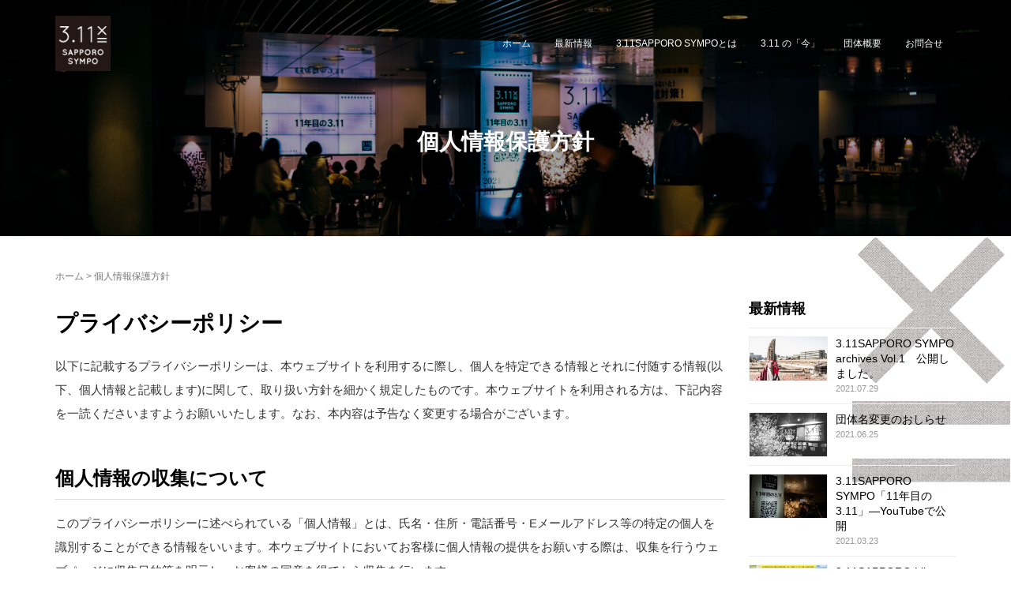

--- FILE ---
content_type: text/html; charset=UTF-8
request_url: https://311sapporo-sympo.com/privacypolicy/
body_size: 11667
content:
<!DOCTYPE html>
<html lang="ja"
	itemscope 
	itemtype="http://schema.org/Article" 
	prefix="og: http://ogp.me/ns#" >
<head prefix="og: http://ogp.me/ns# fb: http://ogp.me/ns/fb# article: http://ogp.me/ns/article#">
	<!-- Google tag (gtag.js) -->
	<script async src="https://www.googletagmanager.com/gtag/js?id=G-VE8846XS5J"></script>
	<script>
	  window.dataLayer = window.dataLayer || [];
	  function gtag(){dataLayer.push(arguments);}
	  gtag('js', new Date());
	
	  gtag('config', 'G-VE8846XS5J');
	</script>
	
	<meta charset="UTF-8">
	<meta name="viewport" content="width=device-width, initial-scale=1.0">
	<link rel="pingback" href="https://311sapporo-sympo.com/xmlrpc.php" />
	<!--[if lt IE 9]>
	<script src="https://311sapporo-sympo.com/wp-content/themes/habakiri/js/html5shiv.min.js"></script>
	<![endif]-->
	<title>個人情報保護方針 | 3.11SAPPORO SYMPO（サッポロシンポ）</title>
<meta name='robots' content='max-image-preview:large' />

<!-- All in One SEO Pack 2.4.3.1 by Michael Torbert of Semper Fi Web Design[817,867] -->
<link rel="canonical" href="https://311sapporo-sympo.com/privacypolicy/" />
<meta property="og:title" content="個人情報保護方針 | 3.11SAPPORO SYMPO（サッポロシンポ）" />
<meta property="og:type" content="article" />
<meta property="og:url" content="https://311sapporo-sympo.com/privacypolicy/" />
<meta property="og:image" content="https://311sapporo-sympo.com/img/ogp.jpg" />
<meta property="og:site_name" content="3.11SAPPORO SYMPO" />
<meta property="og:description" content="プライバシーポリシー 以下に記載するプライバシーポリシーは、本ウェブサイトを利用するに際し、個人を特定できる情報とそれに付随する情報(以下、個人情報と記載します)に関して、取り扱い方針を細かく規定したものです。本ウェブサイトを利用される方は、下記内容を一読くださいますようお願いいたします。なお、本内容は予告なく変更する場合がございます。 個人情報の収集について このプライバシーポリシーに述べられている「個人情報」とは、氏名・住所・電話番号・Eメールアドレス等の特定の個人を識別することができる情報をいいます。本ウェブサイトにおいてお客様に個人情報の提供をお願いする際は、収集を行うウェブページに収集目的等を明示し、お客様の同意を得てから収集を行います。 個人情報の利用及び提供について お客様から収集した個人情報は、同意を得た範囲内でのみ利用し、同意なく第三者に開示、提供することはありません。ただし、裁判所、警察、消費者センターまたはこれらに準じた権限を持った機関から合法的な要請がある場合は、これに応じて情報を開示させていただきます。 個人情報の開示、訂正、削除について お客様がご提供いただいた個人情報の開示、訂正、削除を希望される場合は、個人情報をご提供いただく特定のウェブページに記載された連絡先までご請求ください。ご請求がお客様ご本人によるものであることが確認でき次第、対応させていただきます。 セキュリティについて お客様から本ウェブサイトを通じて提供いただいた個人情報は、弊社所定の管理基準に基づき厳重に管理し、紛失、破壊、改ざん、漏えい等の防止策を講じます。 クッキーについて 本ウェブサイトでは、クッキー(Cookie)と呼ばれる技術を利用しています。クッキーとは、ウェブサーバがお客様のブラウザに送信する小規模なデータのことで、ハードディスクに保存されコンピュータの識別に利用されます。クッキーで収集されたデータは、本ウェブサイトの利用者動向分析に限定して利用されます。お客様がご使用のブラウザを設定することにより、クッキーを使用しているウェブサイトを訪問しようとしているときに事前にその旨を表示したり、クッキーの受け取りを拒否することができます。 アクセスログについて" />
<meta property="article:published_time" content="2018-01-08T15:05:27Z" />
<meta property="article:modified_time" content="2018-01-09T13:28:16Z" />
<meta name="twitter:card" content="summary" />
<meta name="twitter:title" content="個人情報保護方針 | 3.11SAPPORO SYMPO（サッポロシンポ）" />
<meta name="twitter:description" content="プライバシーポリシー 以下に記載するプライバシーポリシーは、本ウェブサイトを利用するに際し、個人を特定できる情報とそれに付随する情報(以下、個人情報と記載します)に関して、取り扱い方針を細かく規定したものです。本ウェブサイトを利用される方は、下記内容を一読くださいますようお願いいたします。なお、本内容は予告なく変更する場合がございます。 個人情報の収集について このプライバシーポリシーに述べられている「個人情報」とは、氏名・住所・電話番号・Eメールアドレス等の特定の個人を識別することができる情報をいいます。本ウェブサイトにおいてお客様に個人情報の提供をお願いする際は、収集を行うウェブページに収集目的等を明示し、お客様の同意を得てから収集を行います。 個人情報の利用及び提供について お客様から収集した個人情報は、同意を得た範囲内でのみ利用し、同意なく第三者に開示、提供することはありません。ただし、裁判所、警察、消費者センターまたはこれらに準じた権限を持った機関から合法的な要請がある場合は、これに応じて情報を開示させていただきます。 個人情報の開示、訂正、削除について お客様がご提供いただいた個人情報の開示、訂正、削除を希望される場合は、個人情報をご提供いただく特定のウェブページに記載された連絡先までご請求ください。ご請求がお客様ご本人によるものであることが確認でき次第、対応させていただきます。 セキュリティについて お客様から本ウェブサイトを通じて提供いただいた個人情報は、弊社所定の管理基準に基づき厳重に管理し、紛失、破壊、改ざん、漏えい等の防止策を講じます。 クッキーについて 本ウェブサイトでは、クッキー(Cookie)と呼ばれる技術を利用しています。クッキーとは、ウェブサーバがお客様のブラウザに送信する小規模なデータのことで、ハードディスクに保存されコンピュータの識別に利用されます。クッキーで収集されたデータは、本ウェブサイトの利用者動向分析に限定して利用されます。お客様がご使用のブラウザを設定することにより、クッキーを使用しているウェブサイトを訪問しようとしているときに事前にその旨を表示したり、クッキーの受け取りを拒否することができます。 アクセスログについて" />
<meta name="twitter:image" content="https://311sapporo-sympo.com/img/ogp.jpg" />
<meta itemprop="image" content="https://311sapporo-sympo.com/img/ogp.jpg" />
			<script type="text/javascript" >
				window.ga=window.ga||function(){(ga.q=ga.q||[]).push(arguments)};ga.l=+new Date;
				ga('create', 'UA-31387661-6', 'auto');
				// Plugins
				
				ga('send', 'pageview');
			</script>
			<script async src="https://www.google-analytics.com/analytics.js"></script>
			<!-- /all in one seo pack -->
<link rel='dns-prefetch' href='//maxcdn.bootstrapcdn.com' />
<link rel="alternate" type="application/rss+xml" title="3.11SAPPORO SYMPO（サッポロシンポ） &raquo; フィード" href="https://311sapporo-sympo.com/feed/" />
<link rel="alternate" type="application/rss+xml" title="3.11SAPPORO SYMPO（サッポロシンポ） &raquo; コメントフィード" href="https://311sapporo-sympo.com/comments/feed/" />
<script type="text/javascript">
window._wpemojiSettings = {"baseUrl":"https:\/\/s.w.org\/images\/core\/emoji\/14.0.0\/72x72\/","ext":".png","svgUrl":"https:\/\/s.w.org\/images\/core\/emoji\/14.0.0\/svg\/","svgExt":".svg","source":{"concatemoji":"https:\/\/311sapporo-sympo.com\/wp-includes\/js\/wp-emoji-release.min.js?ver=6.1.9"}};
/*! This file is auto-generated */
!function(e,a,t){var n,r,o,i=a.createElement("canvas"),p=i.getContext&&i.getContext("2d");function s(e,t){var a=String.fromCharCode,e=(p.clearRect(0,0,i.width,i.height),p.fillText(a.apply(this,e),0,0),i.toDataURL());return p.clearRect(0,0,i.width,i.height),p.fillText(a.apply(this,t),0,0),e===i.toDataURL()}function c(e){var t=a.createElement("script");t.src=e,t.defer=t.type="text/javascript",a.getElementsByTagName("head")[0].appendChild(t)}for(o=Array("flag","emoji"),t.supports={everything:!0,everythingExceptFlag:!0},r=0;r<o.length;r++)t.supports[o[r]]=function(e){if(p&&p.fillText)switch(p.textBaseline="top",p.font="600 32px Arial",e){case"flag":return s([127987,65039,8205,9895,65039],[127987,65039,8203,9895,65039])?!1:!s([55356,56826,55356,56819],[55356,56826,8203,55356,56819])&&!s([55356,57332,56128,56423,56128,56418,56128,56421,56128,56430,56128,56423,56128,56447],[55356,57332,8203,56128,56423,8203,56128,56418,8203,56128,56421,8203,56128,56430,8203,56128,56423,8203,56128,56447]);case"emoji":return!s([129777,127995,8205,129778,127999],[129777,127995,8203,129778,127999])}return!1}(o[r]),t.supports.everything=t.supports.everything&&t.supports[o[r]],"flag"!==o[r]&&(t.supports.everythingExceptFlag=t.supports.everythingExceptFlag&&t.supports[o[r]]);t.supports.everythingExceptFlag=t.supports.everythingExceptFlag&&!t.supports.flag,t.DOMReady=!1,t.readyCallback=function(){t.DOMReady=!0},t.supports.everything||(n=function(){t.readyCallback()},a.addEventListener?(a.addEventListener("DOMContentLoaded",n,!1),e.addEventListener("load",n,!1)):(e.attachEvent("onload",n),a.attachEvent("onreadystatechange",function(){"complete"===a.readyState&&t.readyCallback()})),(e=t.source||{}).concatemoji?c(e.concatemoji):e.wpemoji&&e.twemoji&&(c(e.twemoji),c(e.wpemoji)))}(window,document,window._wpemojiSettings);
</script>
<style type="text/css">
img.wp-smiley,
img.emoji {
	display: inline !important;
	border: none !important;
	box-shadow: none !important;
	height: 1em !important;
	width: 1em !important;
	margin: 0 0.07em !important;
	vertical-align: -0.1em !important;
	background: none !important;
	padding: 0 !important;
}
</style>
	<link rel='stylesheet' id='wp-block-library-css' href='https://311sapporo-sympo.com/wp-includes/css/dist/block-library/style.min.css?ver=6.1.9' type='text/css' media='all' />
<link rel='stylesheet' id='classic-theme-styles-css' href='https://311sapporo-sympo.com/wp-includes/css/classic-themes.min.css?ver=1' type='text/css' media='all' />
<style id='global-styles-inline-css' type='text/css'>
body{--wp--preset--color--black: #000000;--wp--preset--color--cyan-bluish-gray: #abb8c3;--wp--preset--color--white: #ffffff;--wp--preset--color--pale-pink: #f78da7;--wp--preset--color--vivid-red: #cf2e2e;--wp--preset--color--luminous-vivid-orange: #ff6900;--wp--preset--color--luminous-vivid-amber: #fcb900;--wp--preset--color--light-green-cyan: #7bdcb5;--wp--preset--color--vivid-green-cyan: #00d084;--wp--preset--color--pale-cyan-blue: #8ed1fc;--wp--preset--color--vivid-cyan-blue: #0693e3;--wp--preset--color--vivid-purple: #9b51e0;--wp--preset--gradient--vivid-cyan-blue-to-vivid-purple: linear-gradient(135deg,rgba(6,147,227,1) 0%,rgb(155,81,224) 100%);--wp--preset--gradient--light-green-cyan-to-vivid-green-cyan: linear-gradient(135deg,rgb(122,220,180) 0%,rgb(0,208,130) 100%);--wp--preset--gradient--luminous-vivid-amber-to-luminous-vivid-orange: linear-gradient(135deg,rgba(252,185,0,1) 0%,rgba(255,105,0,1) 100%);--wp--preset--gradient--luminous-vivid-orange-to-vivid-red: linear-gradient(135deg,rgba(255,105,0,1) 0%,rgb(207,46,46) 100%);--wp--preset--gradient--very-light-gray-to-cyan-bluish-gray: linear-gradient(135deg,rgb(238,238,238) 0%,rgb(169,184,195) 100%);--wp--preset--gradient--cool-to-warm-spectrum: linear-gradient(135deg,rgb(74,234,220) 0%,rgb(151,120,209) 20%,rgb(207,42,186) 40%,rgb(238,44,130) 60%,rgb(251,105,98) 80%,rgb(254,248,76) 100%);--wp--preset--gradient--blush-light-purple: linear-gradient(135deg,rgb(255,206,236) 0%,rgb(152,150,240) 100%);--wp--preset--gradient--blush-bordeaux: linear-gradient(135deg,rgb(254,205,165) 0%,rgb(254,45,45) 50%,rgb(107,0,62) 100%);--wp--preset--gradient--luminous-dusk: linear-gradient(135deg,rgb(255,203,112) 0%,rgb(199,81,192) 50%,rgb(65,88,208) 100%);--wp--preset--gradient--pale-ocean: linear-gradient(135deg,rgb(255,245,203) 0%,rgb(182,227,212) 50%,rgb(51,167,181) 100%);--wp--preset--gradient--electric-grass: linear-gradient(135deg,rgb(202,248,128) 0%,rgb(113,206,126) 100%);--wp--preset--gradient--midnight: linear-gradient(135deg,rgb(2,3,129) 0%,rgb(40,116,252) 100%);--wp--preset--duotone--dark-grayscale: url('#wp-duotone-dark-grayscale');--wp--preset--duotone--grayscale: url('#wp-duotone-grayscale');--wp--preset--duotone--purple-yellow: url('#wp-duotone-purple-yellow');--wp--preset--duotone--blue-red: url('#wp-duotone-blue-red');--wp--preset--duotone--midnight: url('#wp-duotone-midnight');--wp--preset--duotone--magenta-yellow: url('#wp-duotone-magenta-yellow');--wp--preset--duotone--purple-green: url('#wp-duotone-purple-green');--wp--preset--duotone--blue-orange: url('#wp-duotone-blue-orange');--wp--preset--font-size--small: 13px;--wp--preset--font-size--medium: 20px;--wp--preset--font-size--large: 36px;--wp--preset--font-size--x-large: 42px;--wp--preset--spacing--20: 0.44rem;--wp--preset--spacing--30: 0.67rem;--wp--preset--spacing--40: 1rem;--wp--preset--spacing--50: 1.5rem;--wp--preset--spacing--60: 2.25rem;--wp--preset--spacing--70: 3.38rem;--wp--preset--spacing--80: 5.06rem;}:where(.is-layout-flex){gap: 0.5em;}body .is-layout-flow > .alignleft{float: left;margin-inline-start: 0;margin-inline-end: 2em;}body .is-layout-flow > .alignright{float: right;margin-inline-start: 2em;margin-inline-end: 0;}body .is-layout-flow > .aligncenter{margin-left: auto !important;margin-right: auto !important;}body .is-layout-constrained > .alignleft{float: left;margin-inline-start: 0;margin-inline-end: 2em;}body .is-layout-constrained > .alignright{float: right;margin-inline-start: 2em;margin-inline-end: 0;}body .is-layout-constrained > .aligncenter{margin-left: auto !important;margin-right: auto !important;}body .is-layout-constrained > :where(:not(.alignleft):not(.alignright):not(.alignfull)){max-width: var(--wp--style--global--content-size);margin-left: auto !important;margin-right: auto !important;}body .is-layout-constrained > .alignwide{max-width: var(--wp--style--global--wide-size);}body .is-layout-flex{display: flex;}body .is-layout-flex{flex-wrap: wrap;align-items: center;}body .is-layout-flex > *{margin: 0;}:where(.wp-block-columns.is-layout-flex){gap: 2em;}.has-black-color{color: var(--wp--preset--color--black) !important;}.has-cyan-bluish-gray-color{color: var(--wp--preset--color--cyan-bluish-gray) !important;}.has-white-color{color: var(--wp--preset--color--white) !important;}.has-pale-pink-color{color: var(--wp--preset--color--pale-pink) !important;}.has-vivid-red-color{color: var(--wp--preset--color--vivid-red) !important;}.has-luminous-vivid-orange-color{color: var(--wp--preset--color--luminous-vivid-orange) !important;}.has-luminous-vivid-amber-color{color: var(--wp--preset--color--luminous-vivid-amber) !important;}.has-light-green-cyan-color{color: var(--wp--preset--color--light-green-cyan) !important;}.has-vivid-green-cyan-color{color: var(--wp--preset--color--vivid-green-cyan) !important;}.has-pale-cyan-blue-color{color: var(--wp--preset--color--pale-cyan-blue) !important;}.has-vivid-cyan-blue-color{color: var(--wp--preset--color--vivid-cyan-blue) !important;}.has-vivid-purple-color{color: var(--wp--preset--color--vivid-purple) !important;}.has-black-background-color{background-color: var(--wp--preset--color--black) !important;}.has-cyan-bluish-gray-background-color{background-color: var(--wp--preset--color--cyan-bluish-gray) !important;}.has-white-background-color{background-color: var(--wp--preset--color--white) !important;}.has-pale-pink-background-color{background-color: var(--wp--preset--color--pale-pink) !important;}.has-vivid-red-background-color{background-color: var(--wp--preset--color--vivid-red) !important;}.has-luminous-vivid-orange-background-color{background-color: var(--wp--preset--color--luminous-vivid-orange) !important;}.has-luminous-vivid-amber-background-color{background-color: var(--wp--preset--color--luminous-vivid-amber) !important;}.has-light-green-cyan-background-color{background-color: var(--wp--preset--color--light-green-cyan) !important;}.has-vivid-green-cyan-background-color{background-color: var(--wp--preset--color--vivid-green-cyan) !important;}.has-pale-cyan-blue-background-color{background-color: var(--wp--preset--color--pale-cyan-blue) !important;}.has-vivid-cyan-blue-background-color{background-color: var(--wp--preset--color--vivid-cyan-blue) !important;}.has-vivid-purple-background-color{background-color: var(--wp--preset--color--vivid-purple) !important;}.has-black-border-color{border-color: var(--wp--preset--color--black) !important;}.has-cyan-bluish-gray-border-color{border-color: var(--wp--preset--color--cyan-bluish-gray) !important;}.has-white-border-color{border-color: var(--wp--preset--color--white) !important;}.has-pale-pink-border-color{border-color: var(--wp--preset--color--pale-pink) !important;}.has-vivid-red-border-color{border-color: var(--wp--preset--color--vivid-red) !important;}.has-luminous-vivid-orange-border-color{border-color: var(--wp--preset--color--luminous-vivid-orange) !important;}.has-luminous-vivid-amber-border-color{border-color: var(--wp--preset--color--luminous-vivid-amber) !important;}.has-light-green-cyan-border-color{border-color: var(--wp--preset--color--light-green-cyan) !important;}.has-vivid-green-cyan-border-color{border-color: var(--wp--preset--color--vivid-green-cyan) !important;}.has-pale-cyan-blue-border-color{border-color: var(--wp--preset--color--pale-cyan-blue) !important;}.has-vivid-cyan-blue-border-color{border-color: var(--wp--preset--color--vivid-cyan-blue) !important;}.has-vivid-purple-border-color{border-color: var(--wp--preset--color--vivid-purple) !important;}.has-vivid-cyan-blue-to-vivid-purple-gradient-background{background: var(--wp--preset--gradient--vivid-cyan-blue-to-vivid-purple) !important;}.has-light-green-cyan-to-vivid-green-cyan-gradient-background{background: var(--wp--preset--gradient--light-green-cyan-to-vivid-green-cyan) !important;}.has-luminous-vivid-amber-to-luminous-vivid-orange-gradient-background{background: var(--wp--preset--gradient--luminous-vivid-amber-to-luminous-vivid-orange) !important;}.has-luminous-vivid-orange-to-vivid-red-gradient-background{background: var(--wp--preset--gradient--luminous-vivid-orange-to-vivid-red) !important;}.has-very-light-gray-to-cyan-bluish-gray-gradient-background{background: var(--wp--preset--gradient--very-light-gray-to-cyan-bluish-gray) !important;}.has-cool-to-warm-spectrum-gradient-background{background: var(--wp--preset--gradient--cool-to-warm-spectrum) !important;}.has-blush-light-purple-gradient-background{background: var(--wp--preset--gradient--blush-light-purple) !important;}.has-blush-bordeaux-gradient-background{background: var(--wp--preset--gradient--blush-bordeaux) !important;}.has-luminous-dusk-gradient-background{background: var(--wp--preset--gradient--luminous-dusk) !important;}.has-pale-ocean-gradient-background{background: var(--wp--preset--gradient--pale-ocean) !important;}.has-electric-grass-gradient-background{background: var(--wp--preset--gradient--electric-grass) !important;}.has-midnight-gradient-background{background: var(--wp--preset--gradient--midnight) !important;}.has-small-font-size{font-size: var(--wp--preset--font-size--small) !important;}.has-medium-font-size{font-size: var(--wp--preset--font-size--medium) !important;}.has-large-font-size{font-size: var(--wp--preset--font-size--large) !important;}.has-x-large-font-size{font-size: var(--wp--preset--font-size--x-large) !important;}
.wp-block-navigation a:where(:not(.wp-element-button)){color: inherit;}
:where(.wp-block-columns.is-layout-flex){gap: 2em;}
.wp-block-pullquote{font-size: 1.5em;line-height: 1.6;}
</style>
<link rel='stylesheet' id='font-awesome-css' href='//maxcdn.bootstrapcdn.com/font-awesome/4.7.0/css/font-awesome.min.css?ver=6.1.9' type='text/css' media='all' />
<link rel='stylesheet' id='sab-plugin-css' href='https://311sapporo-sympo.com/wp-content/plugins/simple-author-box/assets/css/simple-author-box.min.css?ver=2.0.2' type='text/css' media='all' />
<link rel='stylesheet' id='habakiri-assets-css' href='https://311sapporo-sympo.com/wp-content/themes/habakiri/css/assets.min.css?ver=1.0.0' type='text/css' media='all' />
<link rel='stylesheet' id='habakiri-css' href='https://311sapporo-sympo.com/wp-content/themes/habakiri/style.min.css?ver=20220330064547' type='text/css' media='all' />
<link rel='stylesheet' id='habakiri-child-css' href='https://311sapporo-sympo.com/wp-content/themes/habakiri-child/style.css?ver=20220330064547' type='text/css' media='all' />
<link rel='stylesheet' id='addtoany-css' href='https://311sapporo-sympo.com/wp-content/plugins/add-to-any/addtoany.min.css?ver=1.14' type='text/css' media='all' />
<style id='addtoany-inline-css' type='text/css'>
.addtoany_content_bottom { margin-top: 50px; }
</style>
<script type='text/javascript' src='https://311sapporo-sympo.com/wp-includes/js/jquery/jquery.min.js?ver=3.6.1' id='jquery-core-js'></script>
<script type='text/javascript' src='https://311sapporo-sympo.com/wp-includes/js/jquery/jquery-migrate.min.js?ver=3.3.2' id='jquery-migrate-js'></script>
<script type='text/javascript' src='https://311sapporo-sympo.com/wp-content/plugins/add-to-any/addtoany.min.js?ver=1.0' id='addtoany-js'></script>
<link rel="https://api.w.org/" href="https://311sapporo-sympo.com/wp-json/" /><link rel="alternate" type="application/json" href="https://311sapporo-sympo.com/wp-json/wp/v2/pages/37" /><link rel="EditURI" type="application/rsd+xml" title="RSD" href="https://311sapporo-sympo.com/xmlrpc.php?rsd" />
<link rel="wlwmanifest" type="application/wlwmanifest+xml" href="https://311sapporo-sympo.com/wp-includes/wlwmanifest.xml" />
<meta name="generator" content="WordPress 6.1.9" />
<link rel='shortlink' href='https://311sapporo-sympo.com/?p=37' />
<link rel="alternate" type="application/json+oembed" href="https://311sapporo-sympo.com/wp-json/oembed/1.0/embed?url=https%3A%2F%2F311sapporo-sympo.com%2Fprivacypolicy%2F" />
<link rel="alternate" type="text/xml+oembed" href="https://311sapporo-sympo.com/wp-json/oembed/1.0/embed?url=https%3A%2F%2F311sapporo-sympo.com%2Fprivacypolicy%2F&#038;format=xml" />

<script type="text/javascript">
window.a2a_config=window.a2a_config||{};a2a_config.callbacks=[];a2a_config.overlays=[];a2a_config.templates={};a2a_localize = {
	Share: "共有",
	Save: "ブックマーク",
	Subscribe: "購読",
	Email: "メール",
	Bookmark: "ブックマーク",
	ShowAll: "すべて表示する",
	ShowLess: "小さく表示する",
	FindServices: "サービスを探す",
	FindAnyServiceToAddTo: "追加するサービスを今すぐ探す",
	PoweredBy: "Powered by",
	ShareViaEmail: "メールでシェアする",
	SubscribeViaEmail: "メールで購読する",
	BookmarkInYourBrowser: "ブラウザにブックマーク",
	BookmarkInstructions: "このページをブックマークするには、 Ctrl+D または \u2318+D を押下。",
	AddToYourFavorites: "お気に入りに追加",
	SendFromWebOrProgram: "任意のメールアドレスまたはメールプログラムから送信",
	EmailProgram: "メールプログラム",
	More: "詳細&#8230;"
};

</script>
<script type="text/javascript" src="https://static.addtoany.com/menu/page.js" async="async"></script>
		<style>
		/* Safari 6.1+ (10.0 is the latest version of Safari at this time) */
		@media (max-width: 991px) and (min-color-index: 0) and (-webkit-min-device-pixel-ratio: 0) { @media () {
			display: block !important;
			.header__col {
				width: 100%;
			}
		}}
		</style>
		<style>a{color:#000000}a:focus,a:active,a:hover{color:#999999}.site-branding a{color:#000}.responsive-nav a{color:#ffffff;font-size:12px}.responsive-nav a small{color:#ffffff;font-size:10px}.responsive-nav a:hover small,.responsive-nav a:active small,.responsive-nav .current-menu-item small,.responsive-nav .current-menu-ancestor small,.responsive-nav .current-menu-parent small,.responsive-nav .current_page_item small,.responsive-nav .current_page_parent small{color:#ffffff}.responsive-nav .menu>.menu-item>a,.header--transparency.header--fixed--is_scrolled .responsive-nav .menu>.menu-item>a{background-color:transparent;padding:23px 15px}.responsive-nav .menu>.menu-item>a:hover,.responsive-nav .menu>.menu-item>a:active,.responsive-nav .menu>.current-menu-item>a,.responsive-nav .menu>.current-menu-ancestor>a,.responsive-nav .menu>.current-menu-parent>a,.responsive-nav .menu>.current_page_item>a,.responsive-nav .menu>.current_page_parent>a,.header--transparency.header--fixed--is_scrolled .responsive-nav .menu>.menu-item>a:hover,.header--transparency.header--fixed--is_scrolled .responsive-nav .menu>.menu-item>a:active,.header--transparency.header--fixed--is_scrolled .responsive-nav .menu>.current-menu-item>a,.header--transparency.header--fixed--is_scrolled .responsive-nav .menu>.current-menu-ancestor>a,.header--transparency.header--fixed--is_scrolled .responsive-nav .menu>.current-menu-parent>a,.header--transparency.header--fixed--is_scrolled .responsive-nav .menu>.current_page_item>a,.header--transparency.header--fixed--is_scrolled .responsive-nav .menu>.current_page_parent>a{background-color:transparent;color:#cab8d9}.responsive-nav .sub-menu a{background-color:#000000;color:#ffffff}.responsive-nav .sub-menu a:hover,.responsive-nav .sub-menu a:active,.responsive-nav .sub-menu .current-menu-item a,.responsive-nav .sub-menu .current-menu-ancestor a,.responsive-nav .sub-menu .current-menu-parent a,.responsive-nav .sub-menu .current_page_item a,.responsive-nav .sub-menu .current_page_parent a{background-color:#915da3;color:#ffffff}.off-canvas-nav{font-size:12px}.responsive-nav,.header--transparency.header--fixed--is_scrolled .responsive-nav{background-color:transparent}#responsive-btn{background-color:transparent;border-color:transparent;color:#ffffff}#responsive-btn:hover{background-color:transparent;border-color:transparent;color:#ffffff}.habakiri-slider__transparent-layer{background-color:rgba( 0,0,0, 0.5 )}.habakiri-slider,.habakiri-slider__item{height:700px;overflow:hidden}.page-header{background-color:#222;color:#ffffff}.pagination>li>a{color:#000000}.pagination>li>span{background-color:#000000;border-color:#000000}.pagination>li>a:focus,.pagination>li>a:hover,.pagination>li>span:focus,.pagination>li>span:hover{color:#999999}.header{background-color:#fff}.header--transparency.header--fixed--is_scrolled{background-color:#fff !important}.footer{background-color:#111113}.footer-widget-area a{color:#777}.footer-widget-area,.footer-widget-area .widget_calendar #wp-calendar caption{color:#555}.footer-widget-area .widget_calendar #wp-calendar,.footer-widget-area .widget_calendar #wp-calendar *{border-color:#555}@media(min-width:992px){.responsive-nav{display:block}.off-canvas-nav,#responsive-btn{display:none !important}.header--2row{padding-bottom:0}.header--2row .header__col,.header--center .header__col{display:block}.header--2row .responsive-nav,.header--center .responsive-nav{margin-right:-1000px;margin-left:-1000px;padding-right:1000px;padding-left:1000px}.header--2row .site-branding,.header--center .site-branding{padding-bottom:0}.header--center .site-branding{text-align:center}}</style><style type="text/css">.saboxplugin-wrap {margin-top:0px; margin-bottom:0px; padding: 0px 0px }.saboxplugin-wrap .saboxplugin-authorname {font-size:18px; line-height:25px;}.saboxplugin-wrap .saboxplugin-desc {font-size:14px; line-height:21px;}.saboxplugin-wrap .saboxplugin-web {font-size:14px;}.saboxplugin-wrap .saboxplugin-socials .saboxplugin-icon-color {font-size:17px;}.saboxplugin-wrap .saboxplugin-socials .saboxplugin-icon-color:before {width:28px; height:28px; line-height:29px; }.saboxplugin-wrap .saboxplugin-socials .saboxplugin-icon-grey {font-size:14px;}</style>	
	<!-- Favicon -->
	<link rel="icon" href="/img/favicon.ico">
	
	<!-- iOS Safari and Chrome -->
	<meta name="apple-mobile-web-app-title" content="3.11SAPPORO SYMPO">
	<link rel="apple-touch-icon" sizes="192x192" href="/img/touch-icon.png">
	
	<!-- js -->
	<script src="//code.jquery.com/jquery-1.10.2.js"></script>
	<script src="/js/jquery.heightLine.js"></script>
	<script src="/js/style.js?20210625"></script>
	
</head>
<body class="page-template-default page page-id-37">

<div id="fb-root"></div>
<script>(function(d, s, id) {
  var js, fjs = d.getElementsByTagName(s)[0];
  if (d.getElementById(id)) return;
  js = d.createElement(s); js.id = id;
  js.src = 'https://connect.facebook.net/ja_JP/sdk.js#xfbml=1&version=v2.11&appId=448739461991897';
  fjs.parentNode.insertBefore(js, fjs);
}(document, 'script', 'facebook-jssdk'));</script>

<div id="container">
		<header id="header" class="header header--transparency ">
				<div class="container">
			<div class="row header__content">
				<div class="col-xs-10 col-md-2 header__col">
					
<div class="site-branding">
	<h1 class="site-branding__heading">
		<a href="https://311sapporo-sympo.com/" rel="home"><img src="https://311sapporo-sympo.com/wp-content/uploads/2018/01/logo-01.png" alt="3.11SAPPORO SYMPO（サッポロシンポ）" class="site-branding__logo" /></a>	</h1>
<!-- end .site-branding --></div>
				<!-- end .header__col --></div>
				<div class="col-xs-2 col-md-10 header__col global-nav-wrapper clearfix">
					
<nav class="global-nav js-responsive-nav nav--hide" role="navigation">
	<div class="menu-globalnavi-container"><ul id="menu-globalnavi" class="menu"><li id="menu-item-262" class="menu-item menu-item-type-post_type menu-item-object-page menu-item-home menu-item-262"><a href="https://311sapporo-sympo.com/">ホーム</a></li>
<li id="menu-item-47" class="menu-item menu-item-type-post_type menu-item-object-page menu-item-has-children menu-item-47"><a href="https://311sapporo-sympo.com/news/">最新情報</a>
<ul class="sub-menu">
	<li id="menu-item-54" class="menu-item menu-item-type-taxonomy menu-item-object-category menu-item-54"><a href="https://311sapporo-sympo.com/category/info/">お知らせ</a></li>
	<li id="menu-item-56" class="menu-item menu-item-type-taxonomy menu-item-object-category menu-item-56"><a href="https://311sapporo-sympo.com/category/event-info/">イベント情報</a></li>
</ul>
</li>
<li id="menu-item-39" class="menu-item menu-item-type-post_type menu-item-object-page menu-item-has-children menu-item-39"><a href="https://311sapporo-sympo.com/about-sympo/">3.11SAPPORO SYMPOとは</a>
<ul class="sub-menu">
	<li id="menu-item-1443" class="menu-item menu-item-type-custom menu-item-object-custom menu-item-1443"><a target="_blank" rel="noopener" href="/311ss2022/">12年目の3.11</a></li>
	<li id="menu-item-1230" class="menu-item menu-item-type-post_type menu-item-object-page menu-item-1230"><a href="https://311sapporo-sympo.com/about-sympo/sympo-2019/">9年目の3.11</a></li>
	<li id="menu-item-478" class="menu-item menu-item-type-post_type menu-item-object-page menu-item-478"><a href="https://311sapporo-sympo.com/about-sympo/sympo-2018/">8年目の3.11</a></li>
	<li id="menu-item-108" class="menu-item menu-item-type-post_type menu-item-object-page menu-item-108"><a href="https://311sapporo-sympo.com/about-sympo/sympo-2017/">7年目の3.11</a></li>
	<li id="menu-item-109" class="menu-item menu-item-type-post_type menu-item-object-page menu-item-109"><a href="https://311sapporo-sympo.com/about-sympo/sympo-2016-2/">自助と共助と公助とわたし</a></li>
	<li id="menu-item-110" class="menu-item menu-item-type-post_type menu-item-object-page menu-item-110"><a href="https://311sapporo-sympo.com/about-sympo/sympo-2016/">6年目の3.11</a></li>
	<li id="menu-item-111" class="menu-item menu-item-type-post_type menu-item-object-page menu-item-111"><a href="https://311sapporo-sympo.com/about-sympo/sympo-2015/">5年目の3.11</a></li>
	<li id="menu-item-50" class="menu-item menu-item-type-post_type menu-item-object-page menu-item-50"><a href="https://311sapporo-sympo.com/about-sympo/sympo-2014/">4年目の3.11</a></li>
</ul>
</li>
<li id="menu-item-48" class="menu-item menu-item-type-post_type menu-item-object-page menu-item-has-children menu-item-48"><a href="https://311sapporo-sympo.com/now/">3.11 の「今」</a>
<ul class="sub-menu">
	<li id="menu-item-1319" class="menu-item menu-item-type-post_type menu-item-object-page menu-item-1319"><a href="https://311sapporo-sympo.com/now/number-2021/">数字でみる3.11</a></li>
	<li id="menu-item-1320" class="menu-item menu-item-type-post_type menu-item-object-page menu-item-1320"><a href="https://311sapporo-sympo.com/now/tsunami-2021/">津波被災地</a></li>
	<li id="menu-item-1335" class="menu-item menu-item-type-post_type menu-item-object-page menu-item-1335"><a href="https://311sapporo-sympo.com/now/fukushima-2021/">東京電力福島第一原子力発電所事故</a></li>
	<li id="menu-item-690" class="menu-item menu-item-type-post_type menu-item-object-page menu-item-690"><a href="https://311sapporo-sympo.com/now/%e5%8e%9f%e7%99%ba%e4%ba%8b%e6%95%85%e6%90%8d%e5%ae%b3%e8%b3%a0%e5%84%9f%e3%83%bb%e5%8c%97%e6%b5%b7%e9%81%93%e8%a8%b4%e8%a8%9f%ef%bd%9c%e5%82%8d%e8%81%b4%e4%ba%ba%e3%81%ae%e8%a3%81%e5%88%a4%e8%a7%a3-2/">原発事故損害賠償・北海道訴訟｜傍聴人の裁判解説</a></li>
</ul>
</li>
<li id="menu-item-46" class="menu-item menu-item-type-post_type menu-item-object-page menu-item-46"><a href="https://311sapporo-sympo.com/aboutus/">団体概要</a></li>
<li id="menu-item-42" class="menu-item menu-item-type-post_type menu-item-object-page menu-item-42"><a href="https://311sapporo-sympo.com/contactus/">お問合せ</a></li>
</ul></div><!-- end .global-nav --></nav>
					<div id="responsive-btn"></div>
				<!-- end .header__col --></div>
			<!-- end .row --></div>
		<!-- end .container --></div>
			<!-- end #header --></header>
	<div id="contents">
		
		<div class="page-header text-center page-header--has_background-image" style="background-image: url( https://311sapporo-sympo.com/wp-content/uploads/2021/04/20210311-2.jpg )">
			<div class="container">
				<h1 class="page-header__title ">
					個人情報保護方針				</h1>
							<!-- end .container --></div>
		<!-- end .page-header --></div>
		<div class="sub-page-contents">

	<div class="container">
		<div class="row">
			<div class="col-md-9">
				<main id="main" role="main">

					<div class="breadcrumbs"><a href="https://311sapporo-sympo.com/">ホーム</a> &gt; <strong>個人情報保護方針</strong></div>											<article class="article article--page post-37 page type-page status-publish">
	<div class="entry">
						<div class="entry__content page-content">
			<h2>プライバシーポリシー</h2>
<p>以下に記載するプライバシーポリシーは、本ウェブサイトを利用するに際し、個人を特定できる情報とそれに付随する情報(以下、個人情報と記載します)に関して、取り扱い方針を細かく規定したものです。本ウェブサイトを利用される方は、下記内容を一読くださいますようお願いいたします。なお、本内容は予告なく変更する場合がございます。</p>
<h3>個人情報の収集について</h3>
<p>このプライバシーポリシーに述べられている「個人情報」とは、氏名・住所・電話番号・Eメールアドレス等の特定の個人を識別することができる情報をいいます。本ウェブサイトにおいてお客様に個人情報の提供をお願いする際は、収集を行うウェブページに収集目的等を明示し、お客様の同意を得てから収集を行います。</p>
<h3>個人情報の利用及び提供について</h3>
<p>お客様から収集した個人情報は、同意を得た範囲内でのみ利用し、同意なく第三者に開示、提供することはありません。ただし、裁判所、警察、消費者センターまたはこれらに準じた権限を持った機関から合法的な要請がある場合は、これに応じて情報を開示させていただきます。</p>
<h3>個人情報の開示、訂正、削除について</h3>
<p>お客様がご提供いただいた個人情報の開示、訂正、削除を希望される場合は、個人情報をご提供いただく特定のウェブページに記載された連絡先までご請求ください。ご請求がお客様ご本人によるものであることが確認でき次第、対応させていただきます。</p>
<h3>セキュリティについて</h3>
<p>お客様から本ウェブサイトを通じて提供いただいた個人情報は、弊社所定の管理基準に基づき厳重に管理し、紛失、破壊、改ざん、漏えい等の防止策を講じます。</p>
<h3>クッキーについて</h3>
<p>本ウェブサイトでは、クッキー(Cookie)と呼ばれる技術を利用しています。クッキーとは、ウェブサーバがお客様のブラウザに送信する小規模なデータのことで、ハードディスクに保存されコンピュータの識別に利用されます。クッキーで収集されたデータは、本ウェブサイトの利用者動向分析に限定して利用されます。お客様がご使用のブラウザを設定することにより、クッキーを使用しているウェブサイトを訪問しようとしているときに事前にその旨を表示したり、クッキーの受け取りを拒否することができます。</p>
<h3>アクセスログについて</h3>
<p>本ウェブサイトでは、アクセスされた方の情報をアクセスログとして記録しています。記録された情報には、アクセスされた方のIPアドレス、アクセス日時等が含まれますが、個人を特定できる情報を含むものではありません。アクセスログは本ウェブサイトの管理や利用状況に関する分析のために利用いたします。</p>
<h3>リンクについて</h3>
<p>本ウェブサイトは、いくつかの外部サイトへのリンクを含みますが、個人情報を共有するものではありません。リンク先ウェブサイトにて行われる個人情報の収集に関しては弊社では一切責任を負えませんので、リンク先ウェブサイトのプライバシーポリシー等をご参照ください。</p>
<h3>プライバシーポリシーの更新について</h3>
<p>弊社は法令等の変更に伴い、本プライバシーポリシーを変更することがあります。その際は、最新のプライバシーポリシーを本ウェブサイトに掲載いたします。また、個人情報が収集された時点で同意を得た内容を超えて個人情報を利用する場合は、同意の確認を Eメールにてご連絡させていただきます。個人情報を利用してよいかどうかについての選択権は、お客様が有しております。</p>
<div class="addtoany_share_save_container addtoany_content addtoany_content_bottom"><div class="a2a_kit a2a_kit_size_32 addtoany_list" data-a2a-url="https://311sapporo-sympo.com/privacypolicy/" data-a2a-title="個人情報保護方針"><a class="a2a_button_facebook" href="https://www.addtoany.com/add_to/facebook?linkurl=https%3A%2F%2F311sapporo-sympo.com%2Fprivacypolicy%2F&amp;linkname=%E5%80%8B%E4%BA%BA%E6%83%85%E5%A0%B1%E4%BF%9D%E8%AD%B7%E6%96%B9%E9%87%9D" title="Facebook" rel="nofollow noopener" target="_blank"></a><a class="a2a_button_twitter" href="https://www.addtoany.com/add_to/twitter?linkurl=https%3A%2F%2F311sapporo-sympo.com%2Fprivacypolicy%2F&amp;linkname=%E5%80%8B%E4%BA%BA%E6%83%85%E5%A0%B1%E4%BF%9D%E8%AD%B7%E6%96%B9%E9%87%9D" title="Twitter" rel="nofollow noopener" target="_blank"></a><a class="a2a_button_google_plus" href="https://www.addtoany.com/add_to/google_plus?linkurl=https%3A%2F%2F311sapporo-sympo.com%2Fprivacypolicy%2F&amp;linkname=%E5%80%8B%E4%BA%BA%E6%83%85%E5%A0%B1%E4%BF%9D%E8%AD%B7%E6%96%B9%E9%87%9D" title="Google+" rel="nofollow noopener" target="_blank"></a><a class="a2a_button_line" href="https://www.addtoany.com/add_to/line?linkurl=https%3A%2F%2F311sapporo-sympo.com%2Fprivacypolicy%2F&amp;linkname=%E5%80%8B%E4%BA%BA%E6%83%85%E5%A0%B1%E4%BF%9D%E8%AD%B7%E6%96%B9%E9%87%9D" title="Line" rel="nofollow noopener" target="_blank"></a><a class="a2a_dd addtoany_share_save addtoany_share" href="https://www.addtoany.com/share"></a></div></div>		<!-- end .entry__content --></div>
			<!-- end .entry --></div>

		</article>
					
				<!-- end #main --></main>
			<!-- end .col-md-9 --></div>
			<div class="col-md-3">
				<aside id="sub">
	<div class="sidebar"><div id="execphp-3" class="widget sidebar-widget widget_execphp">			<div class="execphpwidget"><div class="localnavi">
</div></div>
		</div><div id="execphp-2" class="widget sidebar-widget widget_execphp"><h2 class="sidebar-widget__title h4">最新情報</h2>
			<div class="execphpwidget"><div class="recent-post">
	<ul>
		<li>
		<a href="https://311sapporo-sympo.com/1411/">	
			<dl>
							<dt><img width="640" height="360" src="https://311sapporo-sympo.com/wp-content/uploads/2021/07/北向き地蔵-640x360.jpg" class="attachment-thumbnail size-thumbnail wp-post-image" alt="" decoding="async" loading="lazy" srcset="https://311sapporo-sympo.com/wp-content/uploads/2021/07/北向き地蔵-640x360.jpg 640w, https://311sapporo-sympo.com/wp-content/uploads/2021/07/北向き地蔵-768x432.jpg 768w, https://311sapporo-sympo.com/wp-content/uploads/2021/07/北向き地蔵-1024x576.jpg 1024w" sizes="(max-width: 640px) 100vw, 640px" /></dt>
							<dd>
					<h3>3.11SAPPORO SYMPO archives Vol.1　公開しました。</h3>
					<p>2021.07.29</p>
				</dd>
			</dl>
		</a>
	</li>
		<li>
		<a href="https://311sapporo-sympo.com/1368/">	
			<dl>
							<dt><img width="640" height="360" src="https://311sapporo-sympo.com/wp-content/uploads/2021/06/11_test0303-159741-640x360.jpg" class="attachment-thumbnail size-thumbnail wp-post-image" alt="" decoding="async" loading="lazy" /></dt>
							<dd>
					<h3>団体名変更のおしらせ</h3>
					<p>2021.06.25</p>
				</dd>
			</dl>
		</a>
	</li>
		<li>
		<a href="https://311sapporo-sympo.com/1354/">	
			<dl>
							<dt><img width="640" height="360" src="https://311sapporo-sympo.com/wp-content/uploads/2021/03/11_test0303-16525-640x360.jpg" class="attachment-thumbnail size-thumbnail wp-post-image" alt="" decoding="async" loading="lazy" /></dt>
							<dd>
					<h3>3.11SAPPORO SYMPO「11年目の3.11」—YouTubeで公開</h3>
					<p>2021.03.23</p>
				</dd>
			</dl>
		</a>
	</li>
		<li>
		<a href="https://311sapporo-sympo.com/1266/">	
			<dl>
							<dt><img width="640" height="360" src="https://311sapporo-sympo.com/wp-content/uploads/2021/01/北海道ブックシェアリング_災害関連図書寄贈のお願い-640x360.jpg" class="attachment-thumbnail size-thumbnail wp-post-image" alt="" decoding="async" loading="lazy" /></dt>
							<dd>
					<h3>3.11SAPPORO Library 災害・防災関連図書・資料を集めています</h3>
					<p>2021.02.03</p>
				</dd>
			</dl>
		</a>
	</li>
		<li>
		<a href="https://311sapporo-sympo.com/1253/">	
			<dl>
							<dt><img width="640" height="360" src="https://311sapporo-sympo.com/wp-content/uploads/2020/05/20200311-640x360.jpg" class="attachment-thumbnail size-thumbnail wp-post-image" alt="" decoding="async" loading="lazy" srcset="https://311sapporo-sympo.com/wp-content/uploads/2020/05/20200311-640x360.jpg 640w, https://311sapporo-sympo.com/wp-content/uploads/2020/05/20200311-768x432.jpg 768w, https://311sapporo-sympo.com/wp-content/uploads/2020/05/20200311-1024x576.jpg 1024w, https://311sapporo-sympo.com/wp-content/uploads/2020/05/20200311.jpg 1366w" sizes="(max-width: 640px) 100vw, 640px" /></dt>
							<dd>
					<h3>3.11SAPPORO SYMPO「11年目の3.11」開催のお知らせ</h3>
					<p>2021.01.13</p>
				</dd>
			</dl>
		</a>
	</li>
		</ul>
</div></div>
		</div><div id="custom_html-2" class="widget_text widget sidebar-widget widget_custom_html"><h2 class="sidebar-widget__title h4">Facebook</h2>
<div class="textwidget custom-html-widget"><div class="fb-page" data-href="https://www.facebook.com/311sapporo.sympo/" data-width="500" data-small-header="true" data-adapt-container-width="true" data-hide-cover="true" data-show-facepile="true"><blockquote cite="https://www.facebook.com/311sapporo.sympo/" class="fb-xfbml-parse-ignore"><a href="https://www.facebook.com/311sapporo.sympo/">3.11sapporo SYMPO</a></blockquote></div></div></div></div><!-- #sub --></aside>
			<!-- end .col-md-3 --></div>
		<!-- end .row --></div>
	<!-- end .container --></div>

<!-- end .sub-page-contents --></div>
			<!-- end #contents --></div>
	<footer id="footer" class="footer">
				
		
				
		<div class="footer-navi">
	<div class="container-fluid">
		<ul>
			<li><a href="/">ホーム</a></li>
			<li><a href="/news/">最新情報</a></li>
			<!-- <li><a href="/sympo-2018/">8年目の3.11</a></li> -->
			<li><a href="/about-sympo/">3.11SAPPORO SYMPOとは</a></li>
			<li><a href="/now/">被災地の今</a></li>
			<!--<li><a href="/donation/">ご寄付について</a></li>-->
			<li><a href="/aboutus/">団体概要</a></li>
			<li><a href="/contactus/">お問合せ</a></li>
			<li><a href="/privacypolicy/">個人情報保護方針</a></li>
		</ul>
	</div>
</div>
		<div class="copyright">
			<div class="container">
				© 3.11SAPPORO SYMPO. All rights reserved.
			<!-- end .container --></div>
		<!-- end .copyright --></div>
			<!-- end #footer --></footer>
<!-- end #container --></div>
		<script>
		jQuery( function( $ ) {
			$( '.js-responsive-nav' ).responsive_nav( {
				direction: 'right'
			} );
		} );
		</script>
		<script type='text/javascript' id='vk-ltc-js-js-extra'>
/* <![CDATA[ */
var vkLtc = {"ajaxurl":"https:\/\/311sapporo-sympo.com\/wp-admin\/admin-ajax.php"};
/* ]]> */
</script>
<script type='text/javascript' src='https://311sapporo-sympo.com/wp-content/plugins/vk-link-target-controller/js/script.min.js?ver=1.5.4' id='vk-ltc-js-js'></script>
<script type='text/javascript' src='https://311sapporo-sympo.com/wp-content/themes/habakiri/js/app.min.js?ver=1.0.0' id='habakiri-js'></script>
</body>
</html>


--- FILE ---
content_type: text/css
request_url: https://311sapporo-sympo.com/wp-content/themes/habakiri-child/style.css?ver=20220330064547
body_size: 4011
content:
/*
Theme Name: habakiri-child
Theme URI: http://2inc.org ( テーマのURL )
Description: Habakiri の子テーマです ( テーマの説明 )
Author: Takashi Kitajima ( 作者名 )
Author URI: http://2inc.org ( 作者のURL )
Version: 1.0.0
License: GNU General Public License
License URI: https://www.gnu.org/licenses/gpl-2.0.html
Template: habakiri
*/

body {
	font-family: "Open Sans", "游ゴシック Medium", "Yu Gothic Medium", "游ゴシック体", YuGothic, "メイリオ", Meiryo, "Hiragino Sans","ヒラギノ角ゴシック", "ヒラギノ角ゴ Pro W3", "Hiragino Kaku Gothic Pro", Osaka, "ＭＳ Ｐゴシック", "MS PGothic", sans-serif;
	color: #333333;
}
h1, h2, h3, h4, h5, h6 {
	color: #000000;
	line-height: 1.4;
}
a,
a img {
	transition: 0.3s;
}
a:hover img {
	opacity: 0.5;
}
dl {
	margin: 0;
}
.mincho {
	font-family: 游明朝, "Yu Mincho", YuMincho, "Hiragino Mincho ProN", HGS明朝E, メイリオ, Meiryo, serif;
}
.img-border {
	border: 1px solid #eeeeee;
}

/* btn
---------------------------------------- */

.btn-default {
	border-radius: 0;
	padding: 5px 20px;
	font-size: 12px;
	border: 1px solid #eeeeee;
	color: #000000;
	text-decoration: none !important;
}
.btn-default:before {
	content: "\f138";
	font-family: FontAwesome;
	margin-right: 0.3em;
}
.btn-default:hover {
	border: 1px solid #000000;
	background-color: #000000;
	color: #ffffff;
}
.btn-block {
	font-size: 13px;
	padding: 7px 20px;
}

/* header
---------------------------------------- */

@media (min-width: 768px) {
	.site-branding__logo {
		width: 70px;
	}
}
@media (max-width: 767px) {
	.site-branding__logo {
		width: 40px;
	}
}

/* footer
---------------------------------------- */

/* footer-navi */
.footer-navi {
	background-color: #ffffff;
	border-top: 1px solid #eeeeee;
	text-align: center;
}
.footer-navi ul {
	margin: 0;
	padding: 0;
	list-style-type: none;
}
.footer-navi ul li {
	display: inline-block;
}
.footer-navi ul li a {
	color: #000000;
}
@media (min-width: 768px) {
	.footer-navi {
		padding: 10px 0;
		font-size: 12px;
	}
	.footer-navi .container-fluid {
		max-width: 1170px;
	}
	.footer-navi dl dt img {
		width: 30px;
	}
	.footer-navi ul li {
		margin: 0 0 0 10px;
	}
}
@media (max-width: 767px) {
	.footer-navi .container-fluid {
		padding: 0;
	}
	.footer-navi ul li {
		width: 50%;
		float: left;
		border-bottom: 1px solid #eeeeee;
	}
	.footer-navi ul li:nth-child(1),
	.footer-navi ul li:nth-child(3),
	.footer-navi ul li:nth-child(5),
	.footer-navi ul li:nth-child(7),
	.footer-navi ul li:nth-child(9) {
		border-right: 1px solid #eeeeee;
	}
	.footer-navi ul li:nth-child(9) {
		border-bottom: none;
	}
	.footer-navi ul li a {
		display: block;
		padding: 5px;
	}
}

/* copyright */
.copyright {
	border-top: 1px solid #eeeeee;
	background-color: #ffffff;
	text-align: center;
}
@media (max-width: 991px) {
	.footer-navi {
		font-size: 11px;
	}
	.copyright {
		font-size: 10px;
	}
	
}

/* sidebar
---------------------------------------- */

.sidebar .sidebar-widget {
	margin-bottom: 40px;
}
.sidebar .sidebar-widget__title {
	color: #000000;
}

/* ローカルナビ */
.sidebar .localnavi ul {
	margin: 0;
	padding: 0;
	list-style-type: none;
	border-top: 1px solid #eeeeee;
}
.sidebar .localnavi ul li {
	border-bottom: 1px solid #eeeeee;
}
.sidebar .localnavi a {
	display: block;
	color: #000000;
	padding: 10px 0;
}
.sidebar .localnavi a:before {
	content: "\f105";
	font-family: FontAwesome;
	margin-right: 0.3em;
}
.sidebar .localnavi a:hover {
	padding: 10px 0 10px 10px;
	text-decoration: none;
}

/* ご協賛・ご寄付のお願い */
.sidebar .donation {
	background-color: #ffffff;
	border: 1px solid #eeeeee;
	padding: 20px;
}
.sidebar .donation h2 {
	text-align: center;
	font-size: 18px;
	margin: 0 0 15px 0;
}

/* 最新情報 */
.sidebar .recent-post ul {
	margin: 0;
	padding: 0;
	list-style-type: none;
	border-top: 1px solid #eeeeee;
	font-size: 13px;
}
.sidebar .recent-post ul li {
	border-bottom: 1px solid #eeeeee;
}
.sidebar .recent-post a {
	display: block;
	color: #000000;
	padding: 10px 0;
}
.sidebar .recent-post a:hover {
	text-decoration: none;
}
.sidebar .recent-post dl {
	display: table;
	width: 100%;
}
.sidebar .recent-post dl dt {
	display: table-cell;
	vertical-align: top;
	width: 110px;
}
.sidebar .recent-post dl dt img {
	width: 100px;
}
.sidebar .recent-post dl dd {
	display: table-cell;
	vertical-align: top;
}
.sidebar .recent-post dl dd h3 {
	font-weight: normal;
	font-size: 14px;
	margin: 0;
}
.sidebar .recent-post dl dd p {
	margin: 0;
	font-size: 11px;
	color: #999999;
}

/* ホーム
---------------------------------------- */

/* カルーセル */


.habakiri-slider .btn-default {
	background-color: #ffffff;
	color: #000000;
	border: none;
}
.habakiri-slider .btn-default:hover {
	background-color: #000000;
	color: #ffffff;
	border: none;
}
.habakiri-slider .btn-block {
	margin-top: 30px;
}
.habakiri-slider .slide-01 {
	padding-top: 80px;
}
.habakiri-slider .slide-01 {
	max-width: 300px;
	margin: 0 auto;
}
@media (max-width: 767px) {
	.habakiri-slider {
		height: 600px !important;
	}
	.habakiri-slider .slide-01 {
		padding: 0 0 50px 0;
	}
}

/* 基本 */
.home-content .section {
	border-bottom: 1px solid #eeeeee;
}
.home-content .container-fluid {
	max-width: 1170px;
}
.home-content .section-title {
	margin-bottom: 30px;
}
.home-content .sub-title {
	text-align: center;
	margin: -30px 0 30px 0;
}
.home-content h3 {
	font-size: 18px;
	line-height: 1.5;
	margin: 15px 0 5px 0;
}

/* background */
.home-content .background {
	background-image: url(/img/bg-01.png), url(/img/bg-02.png);
	background-position: right top, left bottom;
	background-repeat: no-repeat;
}
@media (max-width: 767px) {
	.home-content .background {
		background-size: 100px, 150px;
	}
}

/* intro */
.home-content .intro {
	line-height: 1.8;
}
.home-content .intro p {
	margin-bottom: 30px;
	letter-spacing: 0.05em;
}
@media (min-width: 768px) {
	.home-content .intro {
		font-size: 16px;
		text-align: center;
	}
}

/* news */
.home-content .news {
	padding-bottom: 30px;
}
.home-content .news h3 a {
	color: #000000;
}
.home-content .news .meta {
	font-size: 12px;
	margin-bottom: 5px;
}
.home-content .news .meta ul {
	display: inline-block;
	margin: 0;
	padding: 0;
	list-style-type: none;
}
.home-content .news .meta ul li {
	display: inline-block;
	margin-right: 0.4em;
}
.home-content .news .col-sm-4 {
	margin-bottom: 20px;
}
.home-content .news dl {
	background-color: #ffffff;
	margin-bottom: 20px;
	border: 1px solid #eeeeee;
}
.home-content .news dl dt {
	width: 100%;
	margin: 0;
	border-bottom: 1px solid #eeeeee;
}
.home-content .news dl dd {
	padding: 20px 30px 25px 30px;
}
.home-content .news dl dd h3 {
	margin: 0 0 10px 0;
}
.home-content .news dl dd p {
	margin-bottom: 15px;
}

/* now */

.home-content .now {
	padding-bottom: 10px;
}
.home-content .now .col-sm-4 {
	margin-bottom: 20px;
}
.home-content .now dl {
	background-color: #ffffff;
	margin-bottom: 20px;
	border: 1px solid #eeeeee;
}
.home-content .now dl dt {
	width: 100%;
	margin: 0;
	border-bottom: 1px solid #eeeeee;
}
.home-content .now dl dd {
	padding: 20px 30px 25px 30px;
}
.home-content .now dl dd h3 {
	margin: 0 0 10px 0;
}
.home-content .now dl dd p {
	margin-bottom: 15px;
}

/* about */
.home-content .about .col-sm-4 {
	margin-bottom: 20px;
}
.home-content .about dl {
	background-color: #ffffff;
	margin-bottom: 20px;
	border: 1px solid #eeeeee;
}
.home-content .about dl dt {
	width: 100%;
	margin: 0;
	border-bottom: 1px solid #eeeeee;
}
.home-content .about dl dd {
	padding: 20px 30px 25px 30px;
}
.home-content .about dl dd h3 {
	margin: 0 0 10px 0;
}
.home-content .about dl dd p {
	margin-bottom: 15px;
}
.home-content .facebook {
	max-width: 500px;
	margin: 0 auto;
}
@media (min-width: 768px) {
	.home-content .facebook {
		margin-top: 30px;
	}
}

/* 固定ページ
---------------------------------------- */

.sub-page-contents {
	background-image: url(/img/bg-01.png), url(/img/bg-02.png);
	background-position: right top, left bottom;
	background-repeat: no-repeat;
}
@media (max-width: 767px) {
	.sub-page-contents {
		background-size: 100px, 150px;
	}
}
.page-header {
	background-attachment: scroll;
	background-position: center bottom;
	padding: 160px 0 100px 0;
}
.page-header__title {
	color: #ffffff;
}
@media (max-width: 767px) {
	.sub-page-contents {
		padding-top: 20px;
	}
	.page-header {
		padding: 110px 0 50px 0;
	}
}
.page-content {
	line-height: 2;
	font-size: 15px;
}
.page-content h2 {
	font-size: 28px;
	margin: 70px 0 20px 0;
}
.page-content h3 {
	font-size: 24px;
	margin: 50px 0 15px 0;
	padding-bottom: 10px;
	border-bottom: 1px solid #dddddd;
}
.page-content h4 {
	font-size: 18px;
	margin: 40px 0 10px 0;
}
.page-content p a,
.page-content ul li a {
	text-decoration: underline;
}
.page-content p a:hover,
.page-content ul li a:hover {
	text-decoration: none;
}
.page-content table th {
	font-weight: normal;
	color: #000000;
	background-color: #f6f6f6;
}
.page-content img {
	display: block;
	margin: 20px auto;
}
.page-content .small {
	display: block;
	font-size: 0.9em;
	line-height: 1.8;
}

/* 3.11SAPPORO SYMPOとは  */
.page-content .copy-01 {
	font-size: 16px;
	color: #000000;
	letter-spacing: 0.05em;
	margin: 30px 0 50px 0;
}
.page-content .row-history img {
	margin: 10px 0 20px 0;
	width: 100%;
}

/* 被災地の今 */
.page-content .now-box {
	margin-bottom: 40px;
}
.page-content .now-box h2 {
	font-size: 24px;
	margin: 0 0 10px 0;
}
@media (max-width: 767px) {
	.page-content .now-box h2 {
		margin: 5px 0 10px 0;
	}
}
.page-content .row-now {
	margin: 40px -15px 0 -15px;
}
.page-content .row-now:first-child {
	margin-top: 0;
}
.page-content .row-now img {
	margin-bottom: 30px;
}
.page-content .row-border img {
	box-shadow: 0px 0px 15px rgba(0,0,0,0.2);
	margin-bottom: 30px;
}

/* ご協賛・ご寄付のお願い  */
.page-content .table-donation-01 tr th,
.page-content .table-donation-01 tr td {
	text-align: center;
}
.page-content .table-donation-01 tr th:first-child,
.page-content .table-donation-01 tr td:first-child {
	text-align: left;
}
@media (min-width: 768px) {
	.page-content .table-donation-02 th {
		width: 20%;
	}
}

/* 投稿
---------------------------------------- */

.entry-meta ul {
	margin: 0;
	padding: 0;
	list-style-type: none;
}
.entry-meta ul li {
	display: inline-block;
	margin-right: 0.5em;
}
.entry-content {
	line-height: 2;
	font-size: 15px;
}
.entry-content p {
	margin-bottom: 20px;
}
.entry-content img {
	margin: 10px auto;
}
.entry-content .aligncenter {
	margin: 30px auto;
}
.entry-icatch {
	text-align: center;
}
.entry-icatch img {
	margin: 0 auto 30px auto;
	width: 100%;
}

.entry-content p a {
	text-decoration: underline;
}
.entry-content p a:hover {
	text-decoration: none;
}

/* タグ */
.entry-content .tag-box {
	margin: 50px 0;
}
.entry-content .tag-box ul {
	margin: 0;
	padding: 0;
	list-style-type: none;
	font-size: 14px;
}
.entry-content .tag-box ul li {
	display: inline-block;
	margin: 0 10px 10px 0;
}
.entry-content .tag-box ul li a {
	display: inline-block;
	text-decoration: none;
	border: 1px solid #eeeeee;
	border-radius: 5px;
	background-color: #f6f6f6;
	padding: 5px 15px;
}
.entry-content .tag-box ul li a:hover {
	background-color: #ffffff;
}

/* プロフィール */
@media (max-width: 480px) {
	.entry-content .saboxplugin-gravatar {
		padding: 30px 0 0 0;
	}
}


/* カテゴリー
---------------------------------------- */

.dl-summary dt img {
	width: 100%;
}

@media (min-width: 768px) {
	.dl-summary {
		display: table;
		width: 100%;
	}
	.dl-summary dt {
		display: table-cell;
		vertical-align: top;
		width: 40%;
		padding-right: 25px;
	}
	.dl-summary dd {
		display: table-cell;
		vertical-align: top;
	}
	.related-posts .dl-summary dt {
		width: 30%;
	}
}
@media (max-width: 767px) {
	.dl-summary dt {
		margin-bottom: 5px;
	}
	.related-posts .dl-summary dt {
		margin-bottom: 0;
	}
}
.entry__title.entry-title.h3 a {
	color: #000000;
}
/* 関連記事 */
.entry__title.entry-title.h4 {
	margin-bottom: 10px;
}
.entry__title.entry-title.h4 a {
	color: #000000;
}
@media (max-width: 767px) {
	.entry__title.entry-title.h3,
	.entry__title.entry-title.h4 {
		margin-top: 15px;
	}
}


/* お問合せフォーム
---------------------------------------- */

/* フォームレイアウト */
.form-contents {
	padding-bottom: 50px;
}
.form-contents .red,
.form-contents .error {
	color: #915da3 !important;
}
.form-contents .red {
	font-weight: bold;
	font-size: small;
	vertical-align: text-top;
}
.form-contents .notice .red {
	font-weight: normal;
}
.form-contents .row {
	border-top: 1px solid #eeeeee;
}
.form-contents .row .col-sm-9 .row {
	border: none;
	padding: 0;
}
.form-contents .row .col-address .row {
	padding-bottom: 15px;
}
.form-contents .row .col-address .row:last-child {
	padding: 0;
}
.form-contents .submit-form {
	border-top: 1px solid #eeeeee;
	text-align: center;
	padding: 30px 0;
}
@media (min-width: 768px) {
	.form-contents .row {
		padding: 15px 0;
	}
}
@media (max-width: 767px) {
	.form-contents .row .col-sm-3 {
		background-color: #f8f8f8;
		padding: 10px 15px;
		border-bottom: 1px solid #eeeeee;
	}
	.form-contents .row .col-sm-9 {
		padding: 10px 15px 15px 15px;
	}
	.form-contents .col-sm-2 {
		margin-bottom: 5px;
	}
}
.form-contents h4 {
	font-size: 24px;
	margin: 10px 0 30px 0;
}

/* フォーム */
.form-contents input,
.form-contents select,
.form-contents textarea {
	box-sizing: border-box;
	max-width: 100%;
	font-size: 100%;
	margin: 0;
	padding: 0;
	vertical-align: baseline;
	width: auto;
}
.form-contents label {
	display: inline-block;
	margin: 0 10px 0 0;
}

.form-contents input[type="text"],
.form-contents input[type="password"],
.form-contents textarea {
	border-radius: 0;
	border: 2px solid #ddd;
	padding: 5px 10px;
	-webkit-border-radius: 0;
    -webkit-appearance: none;
    -webkit-tap-highlight-color: rgba(0,0,0,0);
}
.form-contents input[type="text"]:focus,
.form-contents input[type="password"]:focus,
.form-contents textarea:focus {
	border-color: #cccccc;
	outline: none;
}
.form-contents textarea {
	overflow: auto;
	vertical-align: top;
	width: 100%;
}
.form-contents input[type="submit"] {
	background: linear-gradient(to bottom, #f8f8f8, #f3f3f3);
	border-radius: 3px;
	border: 1px solid #cccccc;
	padding: 5px 30px;
	margin: 0 5px;
}
.form-contents input[type="submit"]:hover {
	background: linear-gradient(to bottom, #ffffff, #f6f6f6);
}

/* YouTube
---------------------------------------- */

.youtube-container {
    position: relative;
    padding-bottom: 56.25%;
    padding-top: 0;
    height: 0;
    overflow: hidden;
    margin: 0 auto;
}
.youtube-container iframe {
    position: absolute;
    top: 0;
    left: 0;
    width: 100%;
    height: 100%;
}

/* 画像へボーダー
---------------------------------------- */

.sidebar .recent-post dl dt img,
.entry-content img,
.dl-summary img {
	border: 1px solid #eeeeee;
}
.table-bordered img {
	border: none;
}

/* Simple Author Box
---------------------------------------- */

.saboxplugin-wrap {
	margin-top: 50px !important;
	background-color: #ffffff;
}
.saboxplugin-wrap img {
	margin: 0;
}

/* 2019
---------------------------------------- */

.page-header {
	background-position: center center;
}

/* Syncable
---------------------------------------- */

.home-content .bnr-syncable {
	border-top: 1px solid #eeeeee;
	margin-top: 30px;
	padding-top: 20px;
}
.home-content .bnr-syncable img {
	max-width: 160px;
}
.page-content .bnr-syncable {
	margin: 30px auto;max-width: 640px;
}
.page-content .bnr-syncable a {
	display: block;
	border: 1px solid #dddddd;
	padding: 30px;
}
.page-content .bnr-syncable a img {
	display: block;
	width: 100%;
	max-width: 320px;
	margin: 0 auto;
}
.sidebar .bnr-syncable {
	border-top: 1px solid #eeeeee;
	margin-top: 20px;
	padding-top: 20px;
	text-align: center;
}
.sidebar .bnr-syncable img {
	max-width: 140px;
}

/* pagination
---------------------------------------- */

.pagination > li >a,
.pagination > li > span {
	border-radius: 0 !important;
}

/* .now-box
---------------------------------------- */
.page-content .now-box img {
	margin-top: 0;
}

/* google map
---------------------------------------- */

.home-content .youtube .row {
	margin-bottom: 40px;
}
/* Google Mapを囲う要素 */
.home-content .youtube .map {
  position: relative;
  width: 100%;
  height: 0;
  padding-top: 56.25%;; /* 比率を4:3に固定 */
  margin-top: 50px;
}

/* Google Mapのiframe */
.home-content .youtube .map iframe {
  position: absolute;
  top: 0;
  left: 0;
  width: 100%;
  height: 100%;
}

--- FILE ---
content_type: application/javascript
request_url: https://311sapporo-sympo.com/js/style.js?20210625
body_size: 81
content:
// 高さ揃え
 $(window).load(function() {
	 $(".news dl").heightLine({
		minWidth:768
	});
	$(".now dl").heightLine({
		minWidth:768
	});
	$(".about dl").heightLine({
		minWidth:768
	});
});

--- FILE ---
content_type: text/plain
request_url: https://www.google-analytics.com/j/collect?v=1&_v=j102&a=1843338372&t=pageview&_s=1&dl=https%3A%2F%2F311sapporo-sympo.com%2Fprivacypolicy%2F&ul=en-us%40posix&dt=%E5%80%8B%E4%BA%BA%E6%83%85%E5%A0%B1%E4%BF%9D%E8%AD%B7%E6%96%B9%E9%87%9D%20%7C%203.11SAPPORO%20SYMPO%EF%BC%88%E3%82%B5%E3%83%83%E3%83%9D%E3%83%AD%E3%82%B7%E3%83%B3%E3%83%9D%EF%BC%89&sr=1280x720&vp=1280x720&_u=IEBAAEABAAAAACAAI~&jid=188601898&gjid=1834500119&cid=1441155186.1769258126&tid=UA-31387661-6&_gid=2046823240.1769258126&_r=1&_slc=1&z=477328225
body_size: -452
content:
2,cG-8L4V5ZPJM2